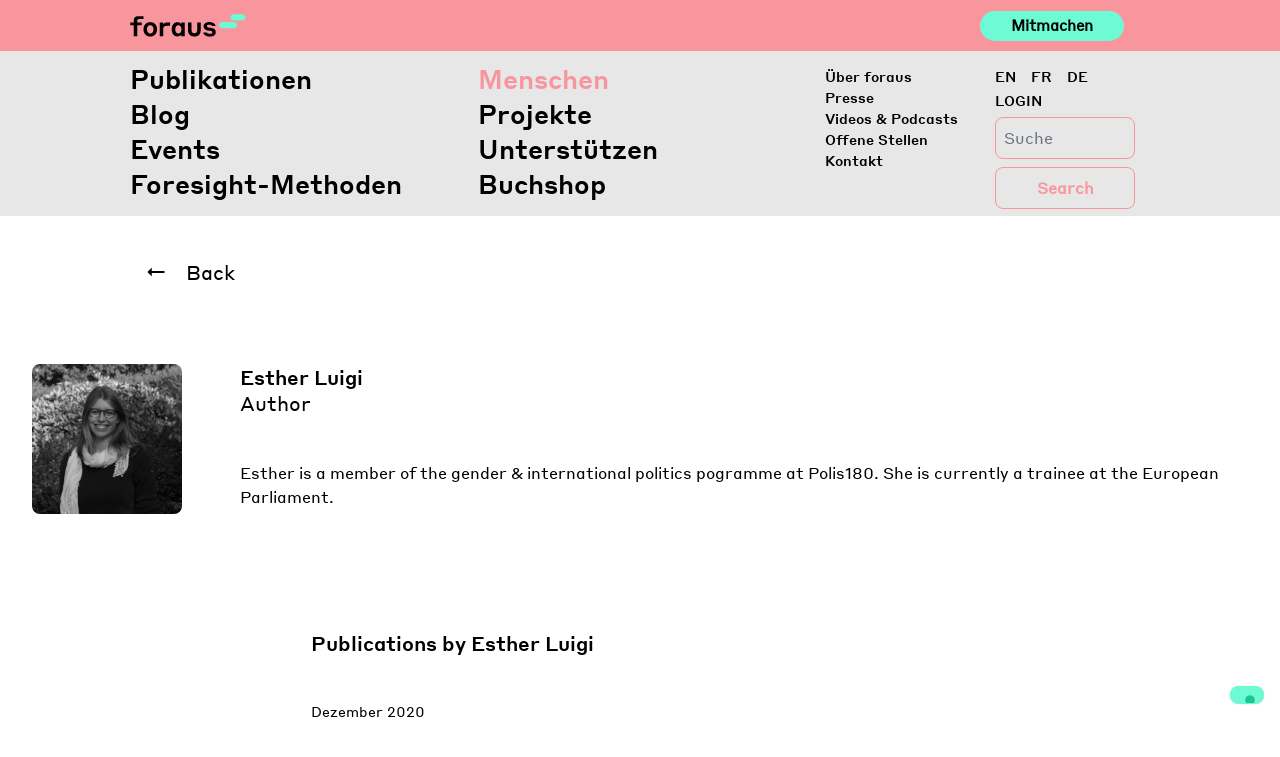

--- FILE ---
content_type: image/svg+xml
request_url: https://www.foraus.ch/wp-content/themes/foraus/inc/assets/img/Save-28px.svg
body_size: 564
content:
<?xml version="1.0" encoding="UTF-8"?> <svg xmlns="http://www.w3.org/2000/svg" viewBox="0 0 28 28"><defs><style>.cls-1{fill:none;}</style></defs><title>Save-28pxsvg</title><g id="Hintergrund"><path class="cls-1" d="M2,2H26V26H2Z"></path><rect class="cls-1" width="28" height="28"></rect></g><g id="Ebene_5" data-name="Ebene 5"><polygon points="24 15.12 24 23.96 4 23.96 4 15.12 2 15.12 2 25.96 26 25.96 26 15.12 24 15.12"></polygon><polygon points="20.87 12.65 19.46 11.24 15 15.7 15 2 13 2 13 15.7 8.54 11.24 7.13 12.65 14 19.52 20.87 12.65"></polygon></g></svg> 

--- FILE ---
content_type: image/svg+xml
request_url: https://www.foraus.ch/wp-content/themes/foraus/inc/assets/img/Arrow-back-28px.svg
body_size: 386
content:
<?xml version="1.0" encoding="UTF-8"?> <svg xmlns="http://www.w3.org/2000/svg" viewBox="0 0 28 28"><defs><style>.cls-1{fill:none;}</style></defs><title>Arrow-back-28px</title><g id="Hintergrund"><path class="cls-1" d="M2,2H26V26H2Z"></path><rect class="cls-1" width="28" height="28"></rect></g><g id="Ebene_7" data-name="Ebene 7"><path d="M8,15.5H26v-3H8V8L2,14l6,6Z"></path></g></svg> 

--- FILE ---
content_type: image/svg+xml
request_url: https://www.foraus.ch/wp-content/themes/foraus/inc/assets/img/Open-28px.svg
body_size: 449
content:
<?xml version="1.0" encoding="UTF-8"?> <svg xmlns="http://www.w3.org/2000/svg" viewBox="0 0 28 28"><defs><style>.cls-1{fill:none;}</style></defs><title>Open-28px</title><g id="Hintergrund"><path class="cls-1" d="M2,2H26V26H2Z"></path><rect class="cls-1" width="28" height="28"></rect></g><g id="Ebene_3_Kopie" data-name="Ebene 3 Kopie"><polygon points="26 13 15 13 15 2 13 2 13 13 2 13 2 15 13 15 13 26 15 26 15 15 26 15 26 13"></polygon></g></svg> 